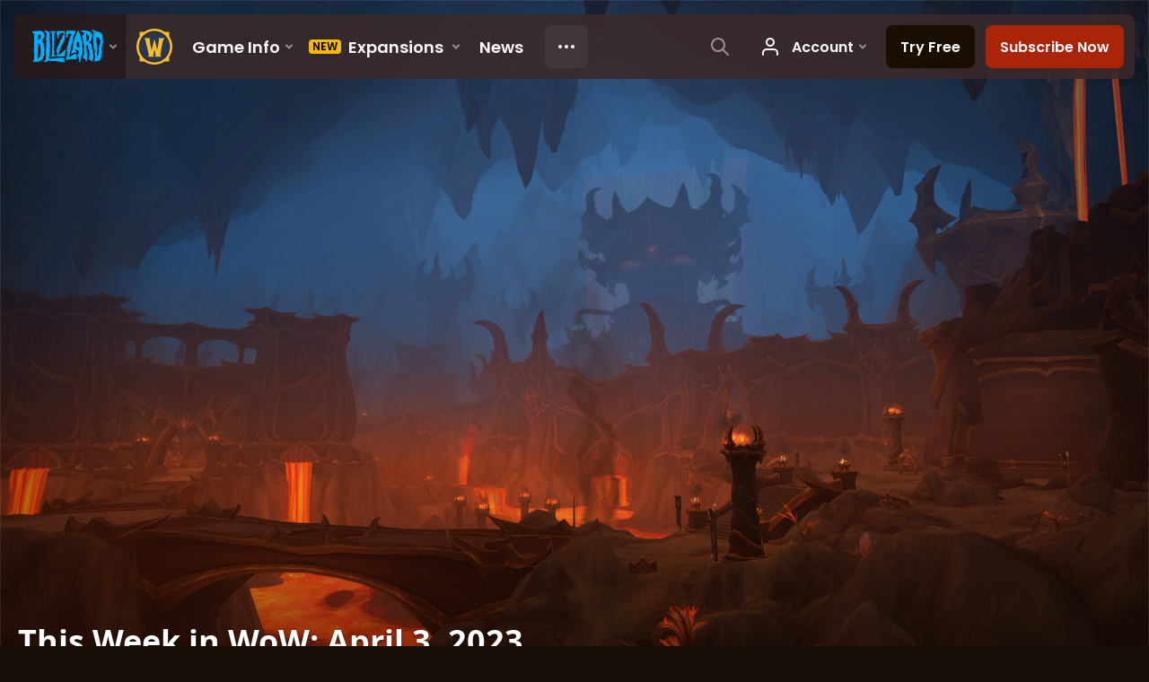

--- FILE ---
content_type: text/html; charset=utf-8
request_url: https://worldofwarcraft.blizzard.com/en-us/news/23934869
body_size: 6727
content:
<!DOCTYPE html><html lang="en-US"><head><script type="text/javascript" src="https://assets-bwa.worldofwarcraft.blizzard.com/base-web-components.bf0fd440f284ec48152a.js"></script><title>This Week in WoW: April 3, 2023</title><script>var optimizelyEnabled = false;
try {
  optimizelyEnabled = JSON.parse('true');
} catch (err) {
  console.log(err);
}
</script><script>var optimizelyLoaded = (function () {
  var OPTIMIZELY_AGENT_LOADED_EVENT = 'OptimizelyWebLoaded';
  var OPTIMIZELY_FULLSTACK_DATAFILE_LOADED_EVENT = 'OptimizelyFullstackDataFileLoaded';

  function initOptimizely() {
    var agentScript = document.createElement('script');
    agentScript.src = 'https://cdn.optimizely.com/js/8521175242.js';
    agentScript.onload = function () {
      optimizelyLoaded = true;
      trigger(OPTIMIZELY_AGENT_LOADED_EVENT);
    };
    document.head.appendChild(agentScript);

    var optimizelySdkKey = '';
    var optimizelySdkEnabled = false;
    try {
      optimizelySdkEnabled = JSON.parse('true');
    } catch (err) {
      console.log(err);
    }
    if (optimizelySdkKey && optimizelySdkEnabled) {
      var dataFileScript = document.createElement('script');
      dataFileScript.src = 'https://cdn.optimizely.com/datafiles/' + optimizelySdkKey + '.json/tag.js';
      dataFileScript.onload = function () {
        trigger(OPTIMIZELY_FULLSTACK_DATAFILE_LOADED_EVENT);
      };
      document.head.appendChild(dataFileScript);
    }
  }

  var optimizelyLoaded = false;
  var COOKIE_CONSENT_EVENT = 'CookieConsentChange';
  var cookieConsentChangeEventListener = window.addEventListener(COOKIE_CONSENT_EVENT, function () {
    if (BlzCookieConsent.isPerformanceStorageAllowed()) {
      initOptimizely();
    }
    window.removeEventListener(COOKIE_CONSENT_EVENT, cookieConsentChangeEventListener);
  });

  return function () {
    return optimizelyLoaded;
  };
})();</script><meta name="viewport" content="width=device-width, initial-scale=1, maximum-scale=1, user-scalable=no"><meta http-equiv="X-UA-Compatible" content="IE=edge"><meta name="referrer" content="no-referrer-when-downgrade"><meta name="description" content="Each week we’ll look ahead to what’s in store for World of Warcraft, share the latest news, and keep you in the know byte by byte. Mark Your Calendars: Embers of Neltharion Goes Live May 2!"/><meta property="fb:app_id" content="175314325675"/><meta property="og:site_name" content="World of Warcraft"/><meta property="og:title" content="This Week in WoW: April 3, 2023 - WoW"/><meta property="og:image" content="https://bnetcmsus-a.akamaihd.net/cms/blog_header/i5/I5Q0D651QU7Q1678252437350.jpg"/><meta property="og:description" content="Each week we’ll look ahead to what’s in store for World of Warcraft, share the latest news, and keep you in the know byte by byte. Mark Your Calendars: Embers of Neltharion Goes Live May 2!"/><meta property="og:url" content="https://worldofwarcraft.blizzard.com/en-us/news/23934869"/><meta name="twitter:card" content="summary_large_image"/><meta name="twitter:site" content="@warcraft"/><link rel="icon" type="image/x-icon" href="https://assets-bwa.worldofwarcraft.blizzard.com/static/wow-icon-32x32.1a38d7c1c3d8df560d53f5c2ad5442c0401edf83.png"><script>var dataLayer = dataLayer || [];
dataLayer.push({"blog":{"author":"Blizzard Entertainment","id":23934869,"publishDate":"2023-04-03","title":"This Week in WoW: April 3, 2023"}});
</script><script>(function (w, d, s, l, i) {
  w[l] = w[l] || [];
  w[l].push({ 'gtm.start': new Date().getTime(), event: 'gtm.js' });
  var f = d.getElementsByTagName(s)[0],
    j = d.createElement(s),
    dl = l != 'dataLayer' ? '&l=' + l : '';
  j.async = true;
  j.src = 'https://www.googletagmanager.com/gtm.js?id=' + i + dl;
  f.parentNode.insertBefore(j, f);
})(window, document, 'script', 'dataLayer', 'GTM-TVHPB9J');
</script><link rel="stylesheet" type="text/css" media="screen" href="https://assets-bwa.worldofwarcraft.blizzard.com/css/index.5fb341f96f711dd4ade2aee0e1c3769e630f5849.css"><script>window.__WOW_UI_PUBLIC_PATH__ = 'https://assets-bwa.worldofwarcraft.blizzard.com/';</script><script src="https://assets-bwa.worldofwarcraft.blizzard.com/core.de93880c4434234a2e93.js"></script><script id="init">//- defined in _pollyfills.js
window.trigger('init');</script><link href="https://assets-bwa.worldofwarcraft.blizzard.com/core.e5e90c2dd4d0ebe24c3c.css" rel="stylesheet" type="text/css"/><link href="https://assets-bwa.worldofwarcraft.blizzard.com/static/izimodal.df3420266654fd7974759048907176f23513e765.css" rel="stylesheet"><link href="https://assets-bwa.worldofwarcraft.blizzard.com/static/simplebar.9d79d89318973e13b0ce47c1c4de660bcf0f049f.css" rel="stylesheet"><link href="https://assets-bwa.worldofwarcraft.blizzard.com/632.3a1e167dea3b83f271a4.css" rel="stylesheet" type="text/css"/><link href="https://assets-bwa.worldofwarcraft.blizzard.com/news.f00b6566f4085ceba770.css" rel="stylesheet" type="text/css"/><link href="/opensearch/opensearch.xml" title="Search World of Warcraft" rel="search" type="application/opensearchdescription+xml"><link rel="canonical" href="http://worldofwarcraft.blizzard.com/news/23934869/this-week-in-wow-april-3-2023"><link rel="alternate" href="http://worldofwarcraft.blizzard.com/en-us/news/23934869" hreflang="en-us"><link rel="alternate" href="http://worldofwarcraft.blizzard.com/en-gb/news/23934869" hreflang="en-gb"><link rel="alternate" href="http://worldofwarcraft.blizzard.com/de-de/news/23934869" hreflang="de-de"><link rel="alternate" href="http://worldofwarcraft.blizzard.com/es-es/news/23934869" hreflang="es-es"><link rel="alternate" href="http://worldofwarcraft.blizzard.com/es-mx/news/23934869" hreflang="es-mx"><link rel="alternate" href="http://worldofwarcraft.blizzard.com/fr-fr/news/23934869" hreflang="fr-fr"><link rel="alternate" href="http://worldofwarcraft.blizzard.com/ja-jp/news/23934869" hreflang="ja-jp"><link rel="alternate" href="http://worldofwarcraft.blizzard.com/it-it/news/23934869" hreflang="it-it"><link rel="alternate" href="http://worldofwarcraft.blizzard.com/pl-pl/news/23934869" hreflang="pl-pl"><link rel="alternate" href="http://worldofwarcraft.blizzard.com/pt-br/news/23934869" hreflang="pt-br"><link rel="alternate" href="http://worldofwarcraft.blizzard.com/ru-ru/news/23934869" hreflang="ru-ru"><link rel="alternate" href="http://worldofwarcraft.blizzard.com/th-th/news/23934869" hreflang="th-th"><link rel="alternate" href="http://worldofwarcraft.blizzard.com/ko-kr/news/23934869" hreflang="ko-kr"><link rel="alternate" href="http://worldofwarcraft.blizzard.com/zh-cn/news/23934869" hreflang="zh-cn"><link rel="alternate" href="http://worldofwarcraft.blizzard.com/zh-tw/news/23934869" hreflang="zh-tw"><script type="application/ld+json">{"@context":"http://schema.org","@type":"NewsArticle","mainEntityOfPage":{"@type":"WebPage","@id":"http://worldofwarcraft.blizzard.com/news/23934869/this-week-in-wow-april-3-2023"},"headline":"This Week in WoW: April 3, 2023","image":["https://bnetcmsus-a.akamaihd.net/cms/blog_thumbnail/m0/M09PDCHKHH241678252410946.jpg"],"datePublished":"2023-04-03T17:00:00+00:00","dateModified":"2023-04-12T00:26:36+00:00","author":{"@type":"Organization","name":"Blizzard Entertainment"},"publisher":{"@type":"Organization","name":"Blizzard Entertainment","logo":{"@type":"ImageObject","width":136,"url":"https://bnetcmsus-a.akamaihd.net/cms/template_resource/vv/VVJVJIDMCPSU1513896602867.png"},"url":"https://blizzard.com"},"description":"Each week we’ll look ahead to what’s in store for World of Warcraft, share the latest news, and keep you in the know byte by byte. Mark Your Calendars: Embers of Neltharion Goes Live May 2!"}</script></head><body class="en-us"><header class="sitenav"><blz-nav class="SiteNav" hidden="hidden" user-endpoint="/navbar/authenticate" content="wow-site" search-url="/search?q={value}"><script src="https://navbar.blizzard.com/static/v1/nav.js" async="async"></script></blz-nav></header><noscript><iframe src="https://www.googletagmanager.com/ns.html?id=GTM-TVHPB9J" height="0" width="0" style="display: none; visibility: hidden"></iframe></noscript><script>!(function (i, d, e, n) {
  (i[e] = i[e] || {}),
    i[e][n] ||
      (i[e][n] = function (i, e, n) {
        if (void 0 !== i) {
          (e = void 0 === e ? 0 : e), (n = void 0 === n ? 0 : n);
          var a = d.createElement('iframe');
          (a.width = e), (a.height = n), (a.hidden = !0), (a.src = i), d.body.appendChild(a);
        }
      });
})(window, document, 'analytics', 'appendFrame');</script><script>var dataLayer = dataLayer || [];
dataLayer.push({"locale":"en-US","serverRegion":"us","region":"us","localeRegion":"us","project":"wow","authenticated":"0","platform":"web"});
</script><div class="body"><div class="page"><main id="main" role="main"><article><header><div class="Pane Pane--underSiteNav Pane--fadeBottom bordered" data-url="//bnetcmsus-a.akamaihd.net/cms/blog_header/i5/I5Q0D651QU7Q1678252437350.jpg"><div class="Pane-bg" style="background-color:#000000;background-image:url(&quot;//bnetcmsus-a.akamaihd.net/cms/blog_header/i5/I5Q0D651QU7Q1678252437350.jpg&quot;);"><div class="Pane-overlay"></div></div><div class="Pane-content"><div class="space-huge"></div><div class="space-large" media-large="!space-large"></div><div media-medium="space-medium" media-large="!space-medium space-huge"></div><div media-wide="space-huge"></div><div media-wide="space-huge"></div><div media-huge="space-huge"></div><div media-huge="space-huge"></div><div class="contain-max"><h1 class="margin-none font-title-large-onDark">This Week in WoW: April 3, 2023</h1><div class="space-small"></div><div class="List"><div class="font-bliz-light-medium-beige" media-medium="List-item List-item--separator List-item--separatorBrown gutter-tiny">WoW</div><div class="font-bliz-light-small-beige" media-medium="List-item gutter-tiny"><div class="Content"><span class="LocalizedDateMount" data-props='{"format":"LL","iso8601":"2023-04-03T17:00:00.000Z"}'>April 3rd</span> by <a href="/search/blog?a=Blizzard%20Entertainment">Blizzard Entertainment</a></div></div><div class="List-item gutter-tiny"><a class="Link Link--external" href="https://us.forums.blizzard.com/en/wow/t/1560940"><div class="CommentTotal CommentTotal--horizontal CommentTotal--transition"><span class="Icon Icon--comment Icon--small CommentTotal-icon"><img class="Icon-svg" src="https://assets-bwa.worldofwarcraft.blizzard.com/images/comment.b10aee4bad3db6c7f85762d4250662e16f71c80a.svg"/></span><div class="CommentTotal-number">62</div></div></a></div></div><div class="space-medium" media-large="space-large"></div></div></div></div></header><div class="Pane Pane--dirtDark"><div class="Pane-bg"><div class="Pane-overlay"></div></div><div class="Pane-content"><div class="space-medium" media-large="space-large"></div><div class="contain-wide"><div class="flex flex-items-center margin-bottom-normal"><div class="SocialButtons font-none"><div class="SocialButtons-button"><a class="SocialButtons-link font-size-xSmall SocialButtons-link--facebook" href="javascript:void(0);" data-url="https://www.facebook.com/sharer/sharer.php?u=https%3A%2F%2Fworldofwarcraft.blizzard.com%2Fen-us%2Fnews%2F23934869" data-popup-height="450" data-popup-width="550" data-analytics="sns-share" data-analytics-placement="News - facebook"><span class="Icon Icon--social-facebook-white SocialButtons-icon SocialButtons-icon--facebook"><img class="Icon-svg" src="https://assets-bwa.worldofwarcraft.blizzard.com/images/social-facebook-white.f68561886322327848a09343bf755edde2b557df.svg"/></span><span>Share</span></a></div><div class="SocialButtons-button"><a class="SocialButtons-link font-size-xSmall SocialButtons-link--twitter" href="javascript:void(0);" data-url="https://twitter.com/intent/tweet?text=This%20Week%20in%20WoW%3A%20April%203%2C%202023&amp;url=https%3A%2F%2Fworldofwarcraft.blizzard.com%2Fen-us%2Fnews%2F23934869&amp;hashtags=Warcraft" data-popup-height="450" data-popup-width="550" data-analytics="sns-share" data-analytics-placement="News - twitter"><span class="Icon Icon--social-twitter-white SocialButtons-icon SocialButtons-icon--twitter"><img class="Icon-svg" src="https://assets-bwa.worldofwarcraft.blizzard.com/images/social-twitter-white.06e67f4c8c6b85c88da5014c935292615ce6b3ec.svg"/></span><span>Tweet</span></a></div></div><a class="Link Link--external Button Button--ghost Button--small Button--social Icon--tiny" href="https://us.forums.blizzard.com/en/wow/t/1560940"><div class="Button-outer"><div class="Button-inner"><div class="Button-label" data-text="62 Comments">62 Comments<span class="Icon Icon--external Button-icon"><img class="Icon-svg" src="https://assets-bwa.worldofwarcraft.blizzard.com/images/external.135044fa88ea3954efeebdad4209a3dcb3d7548f.svg"/></span></div></div></div></a></div><div id="blog"><div class="Blog margin-bottom-medium"><div class="detail"><p></p>

<p>Each week we’ll look ahead to what’s in store for World of Warcraft, share the latest news, and keep you in the know byte by byte.</p>

<h3><strong>Mark Your Calendars: Embers of Neltharion Goes Live May 2!</strong></h3>

<aside class="center-block">
<div class="image"><img alt="Lava flows from the mouth of a large structure" src="https://bnetcmsus-a.akamaihd.net/cms/content_entry_media/j4/J4K0U8UO5Q8U1680235940954.jpg" /></div>
</aside>

<p>Join your allies for the continuing adventure through the Dragon Isles with our next content update. You’ll explore an all-new zone, meet new allies, discover hidden treasures, and more.</p>

<ul>
	<li><strong>New Zone: Zaralek Cavern&#160;</strong>– Gather your courage as you venture into this mysterious underground cavern.</li>
	<li><strong>Cross-Faction Guilds</strong>: Players who have been enjoying Cross-Faction Instances now can join the same guild as their opposite-faction friends and benefit from conveniences like shared chat and guild repairs.</li>
	<li><strong>Fyrrak Assaults:</strong> Fyrakk’s forces are gathering resources at Suffusion Camps located in the Azure Span and Ohn’ahran Plains. It’s up to the heroes of Azeroth to disrupt their efforts to lure Fyrakk and his disciples out.</li>
	<li><strong>Meet New Allies</strong>: As the heroes of Azeroth pursue enemies into the dangers of Zaralek Cavern, they are aided by the local inhabitants found under the Dragon Isles — the molefolk known as “Niffen” and the Drogbar.</li>
	<li>And more…</li>
</ul>

<h4><strong>Dragonflight Season 2</strong></h4>

<p><em>Dragonflight</em> Season 2 begins the week of May 9. Players will be able to gather their allies and breach Neltharion’s secret laboratory in Normal, Heroic, and Mythic difficulty.</p>

<p>The new season also brings a new PvP Ladder and gear, seasonal affixes, and new dungeons to the Mythic+ rotation: Brackhide Hollow, Halls of Infusion, Uldaman, Legacy of Tyr, Neltharus, Freehold (Battle for Azeroth), The Underrot (Battle for Azeroth), Vortex Pinnacle (Cataclysm), and Neltharion’s Lair (Legion).</p>

<h4><strong>Aberrus, the Shadowed Crucible Raid</strong></h4>

<p>Breach Neltharion’s secret laboratory hidden within Zaralek Cavern. It is here that he created the dracthyr and ultimately succumbed to the whispers of the Old Gods and their corruption.</p>

<h4><strong>Raid Release Schedule Week of May 9:</strong></h4>

<ul>
	<li>Normal, Heroic, and Mythic difficulties become available</li>
</ul>

<p>More details to follow on the Raid Finder schedule.</p>

<p>Join the PTR to explore the latest content in testing and read the current <a href="https://us.forums.blizzard.com/en/wow/t/dragonflight-embers-of-neltharion-ptr-development-notes/1541379" target="_blank">Dragonflight Embers of Neltharion PTR Development Notes</a> on the test forums.&#160; We’ll have more coverage of the new content update as we lead up to launch.</p>

<hr class="image-divider" />
<h3><strong>News and Events This Week</strong></h3>

<ul>
	<li><strong>April 2-8 </strong>

	<ul style="list-style-type:circle;">
		<li>The Darkmoon Faire Returns</li>
	</ul>
	</li>
	<li><strong>April 4 </strong>
	<ul style="list-style-type:circle;">
		<li>Turbulent Timeways: Mists of Pandaria Timewalking</li>
		<li>Weekly Bonus Event: Arena Skirmish</li>
		<li>PvP Brawl: Shado-Pan Showdown</li>
		<li>WoW Spring Deals</li>
	</ul>
	</li>
	<li><strong>April 5 </strong>
	<ul style="list-style-type:circle;">
		<li>March of the Tadpoles Micro-Holiday</li>
	</ul>
	</li>
	<li><strong>April 7</strong>
	<ul style="list-style-type:circle;">
		<li>Blues News</li>
	</ul>
	</li>
</ul>

<hr class="image-divider" />
<p>Stay tuned here to the official World of Warcraft news site as we journey through the week together.</p>
</div></div></div><div class="BlogKeywords margin-bottom-medium"><span><span class="Icon Icon--tag Icon--small"><img class="Icon-svg" src="https://assets-bwa.worldofwarcraft.blizzard.com/images/tag.4b4d71f2aafe9e965ede1dceca4502b9487bf7f1.svg"/></span><div class="BlogKeywords-title font-size-xxSmall">Tags</div><a class="BlogKeywords-keyword font-size-xxSmall" href="/search/blog?k=WoW">WoW</a><a class="BlogKeywords-keyword font-size-xxSmall" href="/search/blog?k=News">News</a><a class="BlogKeywords-keyword font-size-xxSmall" href="/search/blog?k=Weekly">Weekly</a><a class="BlogKeywords-keyword font-size-xxSmall" href="/search/blog?k=Events">Events</a></span></div><a class="Link Link--external Button Button--ghost Button--social Icon--tiny width-full" href="https://us.forums.blizzard.com/en/wow/t/1560940"><div class="Button-outer"><div class="Button-inner"><div class="Button-label" data-text="62 Comments">62 Comments<span class="Icon Icon--external Button-icon"><img class="Icon-svg" src="https://assets-bwa.worldofwarcraft.blizzard.com/images/external.135044fa88ea3954efeebdad4209a3dcb3d7548f.svg"/></span></div></div></div></a><div class="space-medium"></div><div class="space-normal"></div></div></div></div></article></main><div class="Divider"></div><blz-social-section><blz-image slot="background" src="https://blz-contentstack-images.akamaized.net/v3/assets/blt3452e3b114fab0cd/bltc84f261fbf1df38b/66a95ecef86a4a0858e0ff5b/Pane-dirtLight.jpg"></blz-image><h2 slot="header">Follow Warcraft</h2><blz-icon-group variant="large" slot="icons"><a href="https://www.facebook.com/Warcraft" target="_blank"><blz-icon icon="facebook"></blz-icon></a><a href="https://x.com/warcraft" target="_blank"><blz-icon icon="twitter"></blz-icon></a><a href="https://www.youtube.com/user/WorldofWarcraft" target="_blank"><blz-icon icon="youtube"></blz-icon></a><a href="https://www.reddit.com/r/wow" target="_blank"><blz-icon icon="reddit"></blz-icon></a><a href="https://www.instagram.com/warcraft" target="_blank"><blz-icon icon="instagram"></blz-icon></a></blz-icon-group></blz-social-section><div class="Pane z-index-above" data-lazyload-modifier="Pane--dirtDark"><div class="Pane-bg"><div class="Pane-overlay"></div></div><div class="Pane-content"><blz-nav-footer legal-title-id="5730135" legal-subtitle-id="15" supported-locales='["en-us","en-gb","de-de","es-es","es-mx","fr-fr","it-it","pt-br","ru-ru","ko-kr","zh-tw"]' cookies-url="https://www.blizzard.com/cookies"><script src="https://navbar.blizzard.com/static/v1/footer.js" async="async"></script></blz-nav-footer></div></div></div></div><div class="Photoswipe pswp Photoswipe--modal Photoswipe--wow" name="modal" tabindex="-1" role="dialog" aria-hidden="true"><div class="pswp__bg"></div><div class="pswp__scroll-wrap"><div class="pswp__container"><div class="pswp__item"></div><div class="pswp__item"></div><div class="pswp__item"></div></div><div class="pswp__ui pswp__ui--hidden"><div class="pswp__top-bar Photoswipe-top"><div class="pswp__counter"></div><button class="pswp__button pswp__button--close" title="Close (Esc)"></button><button class="pswp__button pswp__button--share" title="Share"></button><button class="pswp__button pswp__button--fs" title="Toggle fullscreen"></button><button class="pswp__button pswp__button--zoom" title="Zoom in/out"></button><div class="pswp__preloader"><div class="pswp__preloader__icn"><div class="pswp__preloader__cut"><div class="pswp__preloader__donut"></div></div></div></div></div><div class="pswp__share-modal pswp__share-modal--hidden pswp__single-tap"><div class="pswp__share-tooltip"></div></div><div class="pswp__caption"><div class="pswp__caption__center"></div></div><button class="pswp__button pswp__button--arrow--left" title="Previous (arrow left)"></button><button class="pswp__button pswp__button--arrow--right" title="Next (arrow right)"></button><div class="Photoswipe-prev" title="Previous (arrow left)"><span class="Icon Icon--prev"></span></div><div class="Photoswipe-next" title="Next (arrow right)"><span class="Icon Icon--next"></span></div></div></div></div><div class="Photoswipe pswp Photoswipe--lightbox Photoswipe--wow" name="lightbox" tabindex="-1" role="dialog" aria-hidden="true"><div class="pswp__bg"></div><div class="pswp__scroll-wrap"><div class="pswp__container"><div class="pswp__item"></div><div class="pswp__item"></div><div class="pswp__item"></div></div><div class="pswp__ui pswp__ui--hidden"><div class="pswp__top-bar Photoswipe-top"><div class="pswp__counter"></div><button class="pswp__button pswp__button--close" title="Close (Esc)"></button><button class="pswp__button pswp__button--share" title="Share"></button><button class="pswp__button pswp__button--fs" title="Toggle fullscreen"></button><button class="pswp__button pswp__button--zoom" title="Zoom in/out"></button><div class="pswp__preloader"><div class="pswp__preloader__icn"><div class="pswp__preloader__cut"><div class="pswp__preloader__donut"></div></div></div></div></div><div class="pswp__share-modal pswp__share-modal--hidden pswp__single-tap"><div class="pswp__share-tooltip"></div></div><div class="pswp__caption"><div class="pswp__caption__center"></div></div><button class="pswp__button pswp__button--arrow--left" title="Previous (arrow left)"></button><button class="pswp__button pswp__button--arrow--right" title="Next (arrow right)"></button><div class="Photoswipe-prev" title="Previous (arrow left)"><span class="Icon Icon--prev"></span></div><div class="Photoswipe-next" title="Next (arrow right)"><span class="Icon Icon--next"></span></div></div></div></div><script src="https://assets-bwa.worldofwarcraft.blizzard.com/runtime.21bcad367371d1959b4d.js"></script><script src="https://assets-bwa.worldofwarcraft.blizzard.com/responsive-blogs.183199abe90c9c4e1c7f.js"></script><script src="https://assets-bwa.worldofwarcraft.blizzard.com/vendor.a061c3c4fab7fbd8544a.js"></script><script src="https://assets-bwa.worldofwarcraft.blizzard.com/632.70d340201ba1db8189d1.js"></script><script src="https://assets-bwa.worldofwarcraft.blizzard.com/news.6921359b8f0fba1bd4ad.js"></script><script id="model">model = {};</script><script id="settings">settings = {"x-powered-by":false,"etag":"weak","env":"production","query parser":"extended","subdomain offset":2,"trust proxy":true,"views":"/usr/src/app/templates","jsonp callback name":"callback","view cache":true,"view engine":"pug"};</script></body></html>